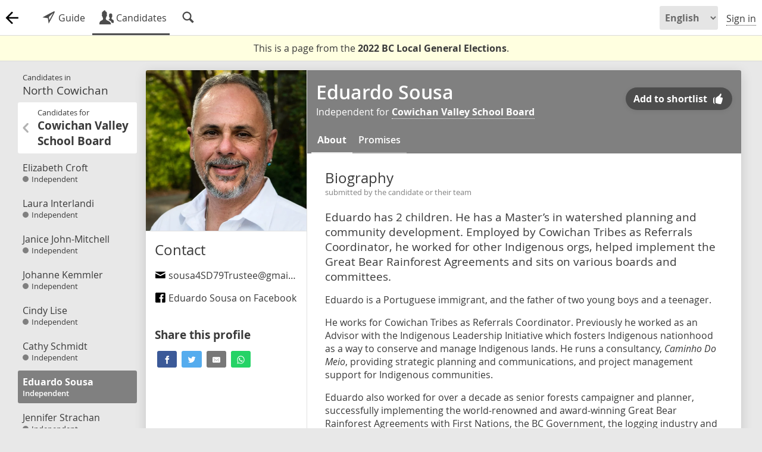

--- FILE ---
content_type: text/html; charset=UTF-8
request_url: https://votemate.org/c/7761?riding=477
body_size: 9820
content:
<!DOCTYPE html>

<html lang="en-CA" dir="ltr">
	
<head>

	<meta charset='UTF-8' />

	
	<link
			rel='canonical'
			href='https://votemate.org/local2022/candidates/7761'
		/>
	<link rel="alternate" hreflang="en-ca" href="https://en.votemate.org/c/7761?riding=477" />
	<link rel="alternate" hreflang="fr-ca" href="https://fr.votemate.org/c/7761?riding=477" />
	<link rel="alternate" hreflang="x-default" href="https://votemate.org/c/7761?riding=477" />

	<title>Eduardo Sousa, independent for North Cowichan | 2022 Local Elections - VoteMate</title>

	
		<!-- TWITTER CARDS -->

		<meta name='twitter:card'
			content="summary" />

		<meta name='twitter:site'
			content="@VoteMateOrg" />

		<meta name='twitter:title'
			content="Eduardo Sousa on VoteMate" />

		<meta name='twitter:description'
			content="Eduardo Sousa is an independent candidate for Cowichan Valley School Board. Eduardo has 2 children. He has a Master&rsquo;s in watershed planning and community development. Employed by Cowichan Tribes as Referrals Coordinator, he worked for other Indigenous orgs, helped implement the Great Bear Rainforest Agreements and sits on various boards and committees." />

		<meta name='twitter:image'
			content="https://votemate.org/usrimg/eaa72d29e11663602837/d57b0c9ef0b10929b25bed2a0bd928eca7a4973f.webp" />


		<!-- OPENGRAPH TAGS -->

		<meta name='og:site_name'
			content="VoteMate" />

		<meta name='og:title'
			content="Eduardo Sousa on VoteMate" />

		<meta name='og:description'
			content="Eduardo Sousa is an independent candidate for Cowichan Valley School Board. Eduardo has 2 children. He has a Master&rsquo;s in watershed planning and community development. Employed by Cowichan Tribes as Referrals Coordinator, he worked for other Indigenous orgs, helped implement the Great Bear Rainforest Agreements and sits on various boards and committees." />

		<meta name='og:image'
			content="https://votemate.org/usrimg/eaa72d29e11663602837/d57b0c9ef0b10929b25bed2a0bd928eca7a4973f.webp" />


		<!-- PAGE DESCRIPTION -->

		<meta name='Description'
			content="Eduardo Sousa is an independent candidate for Cowichan Valley School Board. Eduardo has 2 children. He has a Master&rsquo;s in watershed planning and community development. Employed by Cowichan Tribes as Referrals Coordinator, he worked for other Indigenous orgs, helped implement the Great Bear Rainforest Agreements and sits on various boards and committees." />

		
	<!-- {{ FAVICONS -->

		<link rel="apple-touch-icon" sizes="180x180" href="/apple-touch-icon.png?v=2">
		<link rel="icon" type="image/png" sizes="32x32" href="/favicon-32x32.png?v=2">
		<link rel="icon" type="image/png" sizes="16x16" href="/favicon-16x16.png?v=2">
		<link rel="manifest" href="/site.webmanifest?v=2">
		<link rel="mask-icon" href="/safari-pinned-tab.svg?v=2" color="#000000">
		<link rel="shortcut icon" href="/favicon.ico?v=2">
		<meta name="msapplication-TileColor" content="#ffffff">
		<meta name="theme-color" content="#ffffff">

	<!-- }} FAVICONS -->

	<!-- {{ VOTEMATE-SPECIFIC CSS AND JS -->

		<link rel='stylesheet' href='https://votemate.org/dist/app.32ad599f2c0c9715b8a4.css' type='text/css' />

	<!-- }} VOTEMATE-SPECIFIC CSS AND JS -->

	<meta name="viewport" content="width=device-width, initial-scale=1.0, maximum-scale=1.0, user-scalable=no" />

</head>

<body
	data-l10n-locale='en_CA'
	data-l10n-lang='en'
	data-page='candidates'
	data-site_slug='votemate'
	 data-imports="{&quot;load&quot;:[&quot;pages\/profiles\/candidate\/default&quot;]}">

	
	<div id='site_notices'>
			</div>


	<!-- Sidebar background, used to obscure the background elements when the
		sidebar is open -->
	<div class='sidebarbackground'></div>


	
<!-- {{ LAYOUT -->
<div id='layout' class='layout '>

	
	
<!-- {{ LAYOUT BODY -->

<div id='layout_centre' class="layout_centre
	">


	
<!-- {{ HEADER -->

<header id='header' class='layout_header'>

	<!-- <h1><a href='/?p=home' id='sitelogo' class="logo animlogo 2022 back" title="VoteMate Home"></a></h1> -->

	<h1><a href='/local2022/candidates/?riding=477&amp;race=145' id='sitelogo' class="sitelogo animlogo 2022 back" title="Back"></a></h1>

	
	<div id='headlink_area' class=' back 2022'>
		<nav id='headlinks'>					<a href='/local2022/?riding=477'
						 class='headlink
										'
					title="How to vote in the North Cowichan election"					><img alt='' src='https://votemate.org/img/entypo/direction.svg' /><span class='min450'> Guide</span></a>
									<a href='/local2022/candidates/?riding=477'
						 class='headlink
					 sel					'
					title="Candidates, their profiles, and their policies"					><img alt='' src='https://votemate.org/img/entypo/users.svg' /><span class='min450'> Candidates</span></a>
									<a href='/local2022/search/?riding=477'
						 class='headlink
										'
					title="Search for candidates, municipalities, and parties"					><img alt='' src='https://votemate.org/img/entypo/magnifying-glass.svg' /></a>
				</nav>
		<div id='headlink_sel_line'></div>
	</div>

	<nav id='userops'>

		
			<select class='lang_switcher min600'>
				<option value='en'
					selected					>English</option>
				<option value='fr'
										>Français</option>
			</select>

			<select class='lang_switcher max600'>
				<option value='en'
					selected					>EN</option>
				<option value='fr'
										>FR</option>
			</select>

						<a href='/signin' class='userop'>Sign in</a>
			<!-- <a href='/signup' class='input_button userop min600'
				style='margin-left:13px;'>Join</a> -->
				</nav>

</header>
<div id='headerspacer'></div>

<!-- }} HEADER -->


	<!-- {{ TITLEBAR -->

			<div id='titlebar'></div>
		
	<!-- }} TITLEBAR -->



	<!-- {{ PAGE CONTENT -->

	<main id='pagecontent' style=""
		class="">
	<div id='election_over_notice'>

		<div>
			This is a page from the <b>2022 BC Local General Elections</b>.		</div>

		
	</div>

	
<div class='profile_area'
	data-candidate-id='7761'
	data-candidate-election="6"
	data-candidate-locality=477 	itemscope
	itemtype='https://schema.org/Person'
>

	
<nav class='profile_leftnav'>

	<a href='/local2022/candidates/?riding=477' class='noshow'>
		<header>
			<h2 class='h3'>
				<div style='font-size:10pt;'>
					Candidates in				</div>
				North Cowichan			</h2>
		</header>
	</a>

	
	<div class='nav-folder_area'>
		<div class='nav-folder-body'>				<section class='nav-folder'>
					<header class='nav-folder-header' style="">							<h3 class='h4'>
								<div style="font-size:10pt;">
									Candidates for
								</div>
								<b>Mayor</b>
							</h3>
							</header>
					<div class='nav-folder-body'>
									<a href="/c/7502?riding=477"
				data-candidate=7502				class="
					nav_candidate
					noanimate
					candidate-tag_filterable
				"
							>
				<article>
					<h5 class='h4'>Rob Douglas</h5>
					<span style="
						width: 10px;
						height: 10px;
						border-radius: 100%;
						display: inline-block;
						margin-right: 5px;
						background-color: #808080;
					"></span>Independent				</article>
			</a>
						<a href="/c/7503?riding=477"
				data-candidate=7503				class="
					nav_candidate
					noanimate
					candidate-tag_filterable
				"
							>
				<article>
					<h5 class='h4'>John Koury</h5>
					<span style="
						width: 10px;
						height: 10px;
						border-radius: 100%;
						display: inline-block;
						margin-right: 5px;
						background-color: #808080;
					"></span>Independent				</article>
			</a>
						<a href="/c/7504?riding=477"
				data-candidate=7504				class="
					nav_candidate
					noanimate
					candidate-tag_filterable
				"
							>
				<article>
					<h5 class='h4'>Rosalie Sawrie</h5>
					<span style="
						width: 10px;
						height: 10px;
						border-radius: 100%;
						display: inline-block;
						margin-right: 5px;
						background-color: #808080;
					"></span>Independent				</article>
			</a>
								</div>
				</section>
								<section class='nav-folder'>
					<header class='nav-folder-header' style="">							<h3 class='h4'>
								<div style="font-size:10pt;">
									Candidates for
								</div>
								<b>Council</b>
							</h3>
							</header>
					<div class='nav-folder-body'>
									<a href="/c/7518?riding=477"
				data-candidate=7518				class="
					nav_candidate
					noanimate
					candidate-tag_filterable
				"
							>
				<article>
					<h5 class='h4'>Christopher A Shaw</h5>
					<span style="
						width: 10px;
						height: 10px;
						border-radius: 100%;
						display: inline-block;
						margin-right: 5px;
						background-color: #808080;
					"></span>Independent				</article>
			</a>
						<a href="/c/7506?riding=477"
				data-candidate=7506				class="
					nav_candidate
					noanimate
					candidate-tag_filterable
				"
							>
				<article>
					<h5 class='h4'>Dana Arthurs</h5>
					<span style="
						width: 10px;
						height: 10px;
						border-radius: 100%;
						display: inline-block;
						margin-right: 5px;
						background-color: #808080;
					"></span>Independent				</article>
			</a>
						<a href="/c/7508?riding=477"
				data-candidate=7508				class="
					nav_candidate
					noanimate
					candidate-tag_filterable
				"
							>
				<article>
					<h5 class='h4'>Charles Borg</h5>
					<span style="
						width: 10px;
						height: 10px;
						border-radius: 100%;
						display: inline-block;
						margin-right: 5px;
						background-color: #808080;
					"></span>Independent				</article>
			</a>
						<a href="/c/7509?riding=477"
				data-candidate=7509				class="
					nav_candidate
					noanimate
					candidate-tag_filterable
				"
							>
				<article>
					<h5 class='h4'>Mike Caljouw</h5>
					<span style="
						width: 10px;
						height: 10px;
						border-radius: 100%;
						display: inline-block;
						margin-right: 5px;
						background-color: #808080;
					"></span>Independent				</article>
			</a>
						<a href="/c/7511?riding=477"
				data-candidate=7511				class="
					nav_candidate
					noanimate
					candidate-tag_filterable
				"
							>
				<article>
					<h5 class='h4'>Joseph Enslow</h5>
					<span style="
						width: 10px;
						height: 10px;
						border-radius: 100%;
						display: inline-block;
						margin-right: 5px;
						background-color: #808080;
					"></span>Independent				</article>
			</a>
						<a href="/c/7512?riding=477"
				data-candidate=7512				class="
					nav_candidate
					noanimate
					candidate-tag_filterable
				"
							>
				<article>
					<h5 class='h4'>Bruce Findlay</h5>
					<span style="
						width: 10px;
						height: 10px;
						border-radius: 100%;
						display: inline-block;
						margin-right: 5px;
						background-color: #808080;
					"></span>Independent				</article>
			</a>
						<a href="/c/7513?riding=477"
				data-candidate=7513				class="
					nav_candidate
					noanimate
					candidate-tag_filterable
				"
							>
				<article>
					<h5 class='h4'>Chris Istace</h5>
					<span style="
						width: 10px;
						height: 10px;
						border-radius: 100%;
						display: inline-block;
						margin-right: 5px;
						background-color: #808080;
					"></span>Independent				</article>
			</a>
						<a href="/c/7516?riding=477"
				data-candidate=7516				class="
					nav_candidate
					noanimate
					candidate-tag_filterable
				"
							>
				<article>
					<h5 class='h4'>Adrienne Richards</h5>
					<span style="
						width: 10px;
						height: 10px;
						border-radius: 100%;
						display: inline-block;
						margin-right: 5px;
						background-color: #808080;
					"></span>Independent				</article>
			</a>
						<a href="/c/7519?riding=477"
				data-candidate=7519				class="
					nav_candidate
					noanimate
					candidate-tag_filterable
				"
							>
				<article>
					<h5 class='h4'>Debra Toporowski</h5>
					<span style="
						width: 10px;
						height: 10px;
						border-radius: 100%;
						display: inline-block;
						margin-right: 5px;
						background-color: #808080;
					"></span>Independent				</article>
			</a>
						<a href="/c/7507?riding=477"
				data-candidate=7507				class="
					nav_candidate
					noanimate
					candidate-tag_filterable
				"
							>
				<article>
					<h5 class='h4'>Joyce Behnsen</h5>
					<span style="
						width: 10px;
						height: 10px;
						border-radius: 100%;
						display: inline-block;
						margin-right: 5px;
						background-color: #808080;
					"></span>Independent				</article>
			</a>
						<a href="/c/7510?riding=477"
				data-candidate=7510				class="
					nav_candidate
					noanimate
					candidate-tag_filterable
				"
							>
				<article>
					<h5 class='h4'>Elizabeth Croft</h5>
					<span style="
						width: 10px;
						height: 10px;
						border-radius: 100%;
						display: inline-block;
						margin-right: 5px;
						background-color: #808080;
					"></span>Independent				</article>
			</a>
						<a href="/c/7505?riding=477"
				data-candidate=7505				class="
					nav_candidate
					noanimate
					candidate-tag_filterable
				"
							>
				<article>
					<h5 class='h4'>Christopher Justice</h5>
					<span style="
						width: 10px;
						height: 10px;
						border-radius: 100%;
						display: inline-block;
						margin-right: 5px;
						background-color: #808080;
					"></span>Independent				</article>
			</a>
						<a href="/c/7515?riding=477"
				data-candidate=7515				class="
					nav_candidate
					noanimate
					candidate-tag_filterable
				"
							>
				<article>
					<h5 class='h4'>Kate Marsh</h5>
					<span style="
						width: 10px;
						height: 10px;
						border-radius: 100%;
						display: inline-block;
						margin-right: 5px;
						background-color: #808080;
					"></span>Independent				</article>
			</a>
						<a href="/c/7514?riding=477"
				data-candidate=7514				class="
					nav_candidate
					noanimate
					candidate-tag_filterable
				"
							>
				<article>
					<h5 class='h4'>Tek S Manhas</h5>
					<span style="
						width: 10px;
						height: 10px;
						border-radius: 100%;
						display: inline-block;
						margin-right: 5px;
						background-color: #808080;
					"></span>Independent				</article>
			</a>
						<a href="/c/7517?riding=477"
				data-candidate=7517				class="
					nav_candidate
					noanimate
					candidate-tag_filterable
				"
							>
				<article>
					<h5 class='h4'>Peter W Rusland</h5>
					<span style="
						width: 10px;
						height: 10px;
						border-radius: 100%;
						display: inline-block;
						margin-right: 5px;
						background-color: #808080;
					"></span>Independent				</article>
			</a>
								</div>
				</section>
								<section class='nav-folder'>
					<header class='nav-folder-header' style="">							<h3 class='h4'>
								<div style="font-size:10pt;">
									Candidates for
								</div>
								<b>Cowichan Valley School Board</b>
							</h3>
							</header>
					<div class='nav-folder-body'>
									<a href="/c/7749?riding=477"
				data-candidate=7749				class="
					nav_candidate
					noanimate
					candidate-tag_filterable
				"
							>
				<article>
					<h5 class='h4'>Elizabeth Croft</h5>
					<span style="
						width: 10px;
						height: 10px;
						border-radius: 100%;
						display: inline-block;
						margin-right: 5px;
						background-color: #808080;
					"></span>Independent				</article>
			</a>
						<a href="/c/7754?riding=477"
				data-candidate=7754				class="
					nav_candidate
					noanimate
					candidate-tag_filterable
				"
							>
				<article>
					<h5 class='h4'>Laura Interlandi</h5>
					<span style="
						width: 10px;
						height: 10px;
						border-radius: 100%;
						display: inline-block;
						margin-right: 5px;
						background-color: #808080;
					"></span>Independent				</article>
			</a>
						<a href="/c/7755?riding=477"
				data-candidate=7755				class="
					nav_candidate
					noanimate
					candidate-tag_filterable
				"
							>
				<article>
					<h5 class='h4'>Janice John-Mitchell</h5>
					<span style="
						width: 10px;
						height: 10px;
						border-radius: 100%;
						display: inline-block;
						margin-right: 5px;
						background-color: #808080;
					"></span>Independent				</article>
			</a>
						<a href="/c/7756?riding=477"
				data-candidate=7756				class="
					nav_candidate
					noanimate
					candidate-tag_filterable
				"
							>
				<article>
					<h5 class='h4'>Johanne Kemmler</h5>
					<span style="
						width: 10px;
						height: 10px;
						border-radius: 100%;
						display: inline-block;
						margin-right: 5px;
						background-color: #808080;
					"></span>Independent				</article>
			</a>
						<a href="/c/7757?riding=477"
				data-candidate=7757				class="
					nav_candidate
					noanimate
					candidate-tag_filterable
				"
							>
				<article>
					<h5 class='h4'>Cindy Lise</h5>
					<span style="
						width: 10px;
						height: 10px;
						border-radius: 100%;
						display: inline-block;
						margin-right: 5px;
						background-color: #808080;
					"></span>Independent				</article>
			</a>
						<a href="/c/7759?riding=477"
				data-candidate=7759				class="
					nav_candidate
					noanimate
					candidate-tag_filterable
				"
							>
				<article>
					<h5 class='h4'>Cathy Schmidt</h5>
					<span style="
						width: 10px;
						height: 10px;
						border-radius: 100%;
						display: inline-block;
						margin-right: 5px;
						background-color: #808080;
					"></span>Independent				</article>
			</a>
						<a href="/c/7761?riding=477"
				data-candidate=7761				class="
					nav_candidate
					candidate-tag_filterable
					sel
									"
								style="
					background-color: #808080;
					color: #ffffff;
					/* border-right: 3px solid #808080; */
				">
				<article>
					<h5 class='h4'>Eduardo Sousa</h5>
					Independent				</article>
			</a>
						<a href="/c/7762?riding=477"
				data-candidate=7762				class="
					nav_candidate
					noanimate
					candidate-tag_filterable
				"
							>
				<article>
					<h5 class='h4'>Jennifer Strachan</h5>
					<span style="
						width: 10px;
						height: 10px;
						border-radius: 100%;
						display: inline-block;
						margin-right: 5px;
						background-color: #808080;
					"></span>Independent				</article>
			</a>
						<a href="/c/7763?riding=477"
				data-candidate=7763				class="
					nav_candidate
					noanimate
					candidate-tag_filterable
				"
							>
				<article>
					<h5 class='h4'>Joe Thorne</h5>
					<span style="
						width: 10px;
						height: 10px;
						border-radius: 100%;
						display: inline-block;
						margin-right: 5px;
						background-color: #808080;
					"></span>Independent				</article>
			</a>
						<a href="/c/7747?riding=477"
				data-candidate=7747				class="
					nav_candidate
					noanimate
					candidate-tag_filterable
				"
							>
				<article>
					<h5 class='h4'>Jason Adair</h5>
					<span style="
						width: 10px;
						height: 10px;
						border-radius: 100%;
						display: inline-block;
						margin-right: 5px;
						background-color: #808080;
					"></span>Independent				</article>
			</a>
						<a href="/c/7748?riding=477"
				data-candidate=7748				class="
					nav_candidate
					noanimate
					candidate-tag_filterable
				"
							>
				<article>
					<h5 class='h4'>Shannon Collum</h5>
					<span style="
						width: 10px;
						height: 10px;
						border-radius: 100%;
						display: inline-block;
						margin-right: 5px;
						background-color: #808080;
					"></span>Independent				</article>
			</a>
						<a href="/c/7750?riding=477"
				data-candidate=7750				class="
					nav_candidate
					noanimate
					candidate-tag_filterable
				"
							>
				<article>
					<h5 class='h4'>Patricia Dawn</h5>
					<span style="
						width: 10px;
						height: 10px;
						border-radius: 100%;
						display: inline-block;
						margin-right: 5px;
						background-color: #808080;
					"></span>Independent				</article>
			</a>
						<a href="/c/7751?riding=477"
				data-candidate=7751				class="
					nav_candidate
					noanimate
					candidate-tag_filterable
				"
							>
				<article>
					<h5 class='h4'>Randy Doman</h5>
					<span style="
						width: 10px;
						height: 10px;
						border-radius: 100%;
						display: inline-block;
						margin-right: 5px;
						background-color: #808080;
					"></span>Independent				</article>
			</a>
						<a href="/c/7752?riding=477"
				data-candidate=7752				class="
					nav_candidate
					noanimate
					candidate-tag_filterable
				"
							>
				<article>
					<h5 class='h4'>Jen Elmore</h5>
					<span style="
						width: 10px;
						height: 10px;
						border-radius: 100%;
						display: inline-block;
						margin-right: 5px;
						background-color: #808080;
					"></span>Independent				</article>
			</a>
						<a href="/c/7753?riding=477"
				data-candidate=7753				class="
					nav_candidate
					noanimate
					candidate-tag_filterable
				"
							>
				<article>
					<h5 class='h4'>Patricia Gaudreault</h5>
					<span style="
						width: 10px;
						height: 10px;
						border-radius: 100%;
						display: inline-block;
						margin-right: 5px;
						background-color: #808080;
					"></span>Independent				</article>
			</a>
						<a href="/c/7758?riding=477"
				data-candidate=7758				class="
					nav_candidate
					noanimate
					candidate-tag_filterable
				"
							>
				<article>
					<h5 class='h4'>Marina Sapozhnikov</h5>
					<span style="
						width: 10px;
						height: 10px;
						border-radius: 100%;
						display: inline-block;
						margin-right: 5px;
						background-color: #808080;
					"></span>Independent				</article>
			</a>
						<a href="/c/7760?riding=477"
				data-candidate=7760				class="
					nav_candidate
					noanimate
					candidate-tag_filterable
				"
							>
				<article>
					<h5 class='h4'>Jeremy Smith</h5>
					<span style="
						width: 10px;
						height: 10px;
						border-radius: 100%;
						display: inline-block;
						margin-right: 5px;
						background-color: #808080;
					"></span>Independent				</article>
			</a>
						<a href="/c/7764?riding=477"
				data-candidate=7764				class="
					nav_candidate
					noanimate
					candidate-tag_filterable
				"
							>
				<article>
					<h5 class='h4'>Serena Winterburn</h5>
					<span style="
						width: 10px;
						height: 10px;
						border-radius: 100%;
						display: inline-block;
						margin-right: 5px;
						background-color: #808080;
					"></span>Independent				</article>
			</a>
								</div>
				</section>
				</div>
	</div>

</nav>


	<div class='profile_table_area'>

		<nav class='profile_topnav'>

	
			<a id='profile_topnav-left'
				href='/c/7759/?riding=477'
				class="
					profile_nav_button
					profile_nav_button-left					noanimate
				"
			>
				<img src="/img/entypo/chevron-left.svg" />				<div class='avatar'
					style="
						border-color: #808080;
						background-image: url(https://votemate.org/img/anon.png);
					"
				></div>
				<span>
					<b>Cathy Schmidt</b>
				</span>
							</a>

			
			<a id='profile_topnav-right'
				href='/c/7762/?riding=477'
				class="
					profile_nav_button
					profile_nav_button-right					noanimate
				"
			>
								<div class='avatar'
					style="
						border-color: #808080;
						background-image: url(https://votemate.org/img/anon.png);
					"
				></div>
				<span>
					<b>Jennifer Strachan</b>
				</span>
				<img src="/img/entypo/chevron-right.svg" />			</a>

			
</nav>

		<div class='profile_table'>

			<!-- {{ LEFT PROFILE PANE -->
			<div class='profile_left shadow min800'>
<div class='profile_avatar'
	style="background-image: url(
		https://votemate.org/usrimg/eaa72d29e11663602837/d57b0c9ef0b10929b25bed2a0bd928eca7a4973f.webp	);"
>
		<meta itemprop='image' content='https://votemate.org/usrimg/eaa72d29e11663602837/d57b0c9ef0b10929b25bed2a0bd928eca7a4973f.webp' />
</div>
				<div class='pad15'>
			<div class='profile_contact_area'>				<h2>Contact</h2>

									<p class='profile_contact_item profile_contact_email truncateline'>
						<a href="mailto:sousa4SD79Trustee@gmail.com"
							class='noshow'
						>
							<img src='https://votemate.org/img/entypo/mail.svg'
								alt=''
								class='char_i'
							/>
							<span class='profile_contact_item_content' itemprop='email'>sousa4SD79Trustee@gmail.com</span>
						</a>
					</p>
					
								<p class='profile_contact_item profile_contact_facebook truncateline'>
									<a href="https://facebook.com/VoteEduardoSousa"
										class='noshow'
										target='_blank'
										rel='nofollow'
									>
										<img alt='Facebook:'
											src='https://votemate.org/img/entypo/facebook.svg' class='char_i'
										/>
										Eduardo Sousa on Facebook										<span class="profile_contact_item_content dnone">VoteEduardoSousa</span>
									</a>
								</p>

								
			</div>

								<br/>
                    <h3 style='margin-bottom: 10px;'><b>Share this profile</b></h3>
                    <div class='websharing-zone websharing-dark fwi'
						data-share_url="https://votemate.org/local2022/candidates/7761/?ref=share"
						data-share_title="VoteMate"
						data-share_text="Eduardo Sousa, independent for North Cowichan"
					>
                        <small><!-- Sharingbutton Facebook -->
		<a class="resp-sharing-button__link noshow" href="https://facebook.com/sharer/sharer.php?u=https%3A%2F%2Fvotemate.org%2Flocal2022%2Fcandidates%2F7761%2F%3Fref%3Dshare" target="_blank" rel="nofollow" aria-label="">
		  <div class="resp-sharing-button resp-sharing-button--facebook resp-sharing-button--small"><div aria-hidden="true" class="resp-sharing-button__icon resp-sharing-button__icon--solid">
		    <svg xmlns="http://www.w3.org/2000/svg" viewBox="0 0 24 24"><path d="M18.77 7.46H14.5v-1.9c0-.9.6-1.1 1-1.1h3V.5h-4.33C10.24.5 9.5 3.44 9.5 5.32v2.15h-3v4h3v12h5v-12h3.85l.42-4z"/></svg>
		    </div>
		  </div>
		</a><a class="resp-sharing-button__link noshow" href="https://twitter.com/intent/tweet/?text=Eduardo%20Sousa%2C%20independent%20for%20North%20Cowichan&amp;url=https%3A%2F%2Fvotemate.org%2Flocal2022%2Fcandidates%2F7761%2F%3Fref%3Dshare&amp;related=votemateorg" target="_blank" rel="nofollow" aria-label="">
		  <div class="resp-sharing-button resp-sharing-button--twitter resp-sharing-button--small"><div aria-hidden="true" class="resp-sharing-button__icon resp-sharing-button__icon--solid">
		    <svg xmlns="http://www.w3.org/2000/svg" viewBox="0 0 24 24"><path d="M23.44 4.83c-.8.37-1.5.38-2.22.02.93-.56.98-.96 1.32-2.02-.88.52-1.86.9-2.9 1.1-.82-.88-2-1.43-3.3-1.43-2.5 0-4.55 2.04-4.55 4.54 0 .36.03.7.1 1.04-3.77-.2-7.12-2-9.36-4.75-.4.67-.6 1.45-.6 2.3 0 1.56.8 2.95 2 3.77-.74-.03-1.44-.23-2.05-.57v.06c0 2.2 1.56 4.03 3.64 4.44-.67.2-1.37.2-2.06.08.58 1.8 2.26 3.12 4.25 3.16C5.78 18.1 3.37 18.74 1 18.46c2 1.3 4.4 2.04 6.97 2.04 8.35 0 12.92-6.92 12.92-12.93 0-.2 0-.4-.02-.6.9-.63 1.96-1.22 2.56-2.14z"/></svg>
		    </div>
		  </div>
		</a><a class="resp-sharing-button__link noshow" href="mailto:?subject=Eduardo%20Sousa%2C%20independent%20for%20North%20Cowichan&amp;body=https%3A%2F%2Fvotemate.org%2Flocal2022%2Fcandidates%2F7761%2F%3Fref%3Dshare" target="_self" rel="nofollow" aria-label="">
		  <div class="resp-sharing-button resp-sharing-button--email resp-sharing-button--small"><div aria-hidden="true" class="resp-sharing-button__icon resp-sharing-button__icon--solid">
		    <svg xmlns="http://www.w3.org/2000/svg" viewBox="0 0 24 24"><path d="M22 4H2C.9 4 0 4.9 0 6v12c0 1.1.9 2 2 2h20c1.1 0 2-.9 2-2V6c0-1.1-.9-2-2-2zM7.25 14.43l-3.5 2c-.08.05-.17.07-.25.07-.17 0-.34-.1-.43-.25-.14-.24-.06-.55.18-.68l3.5-2c.24-.14.55-.06.68.18.14.24.06.55-.18.68zm4.75.07c-.1 0-.2-.03-.27-.08l-8.5-5.5c-.23-.15-.3-.46-.15-.7.15-.22.46-.3.7-.14L12 13.4l8.23-5.32c.23-.15.54-.08.7.15.14.23.07.54-.16.7l-8.5 5.5c-.08.04-.17.07-.27.07zm8.93 1.75c-.1.16-.26.25-.43.25-.08 0-.17-.02-.25-.07l-3.5-2c-.24-.13-.32-.44-.18-.68s.44-.32.68-.18l3.5 2c.24.13.32.44.18.68z"/></svg>
		    </div>
		  </div>
		</a><a class="resp-sharing-button__link noshow" href="whatsapp://send?text=Eduardo%20Sousa%2C%20independent%20for%20North%20Cowichan%20-%20https%3A%2F%2Fvotemate.org%2Flocal2022%2Fcandidates%2F7761%2F%3Fref%3Dshare" target="_blank" rel="nofollow" aria-label="">
		  <div class="resp-sharing-button resp-sharing-button--whatsapp resp-sharing-button--small"><div aria-hidden="true" class="resp-sharing-button__icon resp-sharing-button__icon--solid">
		    <svg xmlns="http://www.w3.org/2000/svg" viewBox="0 0 24 24"><path d="M20.1 3.9C17.9 1.7 15 .5 12 .5 5.8.5.7 5.6.7 11.9c0 2 .5 3.9 1.5 5.6L.6 23.4l6-1.6c1.6.9 3.5 1.3 5.4 1.3 6.3 0 11.4-5.1 11.4-11.4-.1-2.8-1.2-5.7-3.3-7.8zM12 21.4c-1.7 0-3.3-.5-4.8-1.3l-.4-.2-3.5 1 1-3.4L4 17c-1-1.5-1.4-3.2-1.4-5.1 0-5.2 4.2-9.4 9.4-9.4 2.5 0 4.9 1 6.7 2.8 1.8 1.8 2.8 4.2 2.8 6.7-.1 5.2-4.3 9.4-9.5 9.4zm5.1-7.1c-.3-.1-1.7-.9-1.9-1-.3-.1-.5-.1-.7.1-.2.3-.8 1-.9 1.1-.2.2-.3.2-.6.1s-1.2-.5-2.3-1.4c-.9-.8-1.4-1.7-1.6-2-.2-.3 0-.5.1-.6s.3-.3.4-.5c.2-.1.3-.3.4-.5.1-.2 0-.4 0-.5C10 9 9.3 7.6 9 7c-.1-.4-.4-.3-.5-.3h-.6s-.4.1-.7.3c-.3.3-1 1-1 2.4s1 2.8 1.1 3c.1.2 2 3.1 4.9 4.3.7.3 1.2.5 1.6.6.7.2 1.3.2 1.8.1.6-.1 1.7-.7 1.9-1.3.2-.7.2-1.2.2-1.3-.1-.3-.3-.4-.6-.5z"/></svg>
		    </div>
		  </div>
		</a></small>
					</div>

					<!-- }} PROFILE SHARING OPTIONS -->

				</div>

			</div>
            <!-- }} LEFT PROFILE PANE -->

			<!-- {{ MIDDLE PROFILE PANE -->

            <div class="profile_middle tabarea">

                <!-- {{ PROFILE HEADER -->

                <header class="
					profile_header
					bginvert"
                    style="
                        background-color: #808080;
                        background-size: auto 50%;
						background-repeat: no-repeat;
                        background-position: right bottom;
                    "
				>
                    <div class='profile_header-title_area'>                            <div class='profile_avatar_area max800'>
<div class='profile_avatar'
	style="background-image: url(
		https://votemate.org/usrimg/eaa72d29e11663602837/d57b0c9ef0b10929b25bed2a0bd928eca7a4973f.webp	);"
>
		<meta itemprop='image' content='https://votemate.org/usrimg/eaa72d29e11663602837/d57b0c9ef0b10929b25bed2a0bd928eca7a4973f.webp' />
</div>
</div>
						<div class='profile_header-title'>

	                        <h1 itemprop='name'>Eduardo Sousa</h1>

							<div class='profile_header-candidate_position' itemprop='jobTitle'>Independent for <b><a href='/local2022/candidates/?riding=477&race=145'>Cowichan Valley School Board</a></b></div>

						</div>

						<div class='profile-button-area'>						</div>

		            </div>

					<nav class='profile_header-tabs'><a class='mdtab sel tabtab' data-tab='about'>About</a><a class='mdtab tabtab' data-tab='policies'>Promises</a><a class='mdtab tabtab max800' data-tab='contact'>Contact</a></nav>

			    </header>

                <!-- }} PROFILE HEADER -->


			    <!-- {{ PROFILE CONTENT -->

                
                
                <!-- {{ PROFILE POLICIES TAB -->
                <section data-tab='policies'
                    class='tabcontent dnone'
                    style='background-color: white;'>
<section class='platform_area platform-profile'></section>


<div class='tac mar15 pad15'><div class='h3'>This candidate hasn't added promises to VoteMate.<div><p>They may still in the future!</p><br/><br/></div>                </section>
                <!-- }} PROFILE POLICIES TAB -->

                <!-- {{ PROFILE ABOUT TAB -->
                <section data-tab='about'
                    class='tabcontent '
                    style='background-color: white;'>

<div style="
	max-width: 700px;
	margin: auto;
">

				<div data-post-type='bio'
				class="
					profile_block
					profile_bio					profile-post
					profile-post-bio					pad5
				"
			>
			
		<div style='padding-top:10px;'>
			<div class='pad10'>
				<h2>Biography</h2>

				<div class='small' style='color: #808080;'>submitted by the candidate or their team</div>

			</div>
		</div>

		
		<div class='profile_block_content'>				<div data-content-lang='en'
					class="
						profile_bio_short_content
						profile_content-en						profile-post_content-short
					"
				>Eduardo has 2 children. He has a Master’s in watershed planning and community development. Employed by Cowichan Tribes as Referrals Coordinator, he worked for other Indigenous orgs, helped implement the Great Bear Rainforest Agreements and sits on various boards and committees.</div>
							<div data-content-lang='en'
				class="
					profile_bio_long_content
					profile_content-en					profile-post_content-long
				"
			><p>Eduardo is a Portuguese immigrant, and the father of two young boys and a teenager.</p>
<p>He works for Cowichan Tribes as Referrals Coordinator. Previously he worked as an Advisor with the Indigenous Leadership Initiative which fosters Indigenous nationhood as a way to conserve and manage Indigenous lands. He runs a consultancy, <em>Caminho Do Meio</em>, providing strategic planning and communications, and project management support for Indigenous communities.</p>
<p>Eduardo also worked for over a decade as senior forests campaigner and planner, successfully implementing the world-renowned and award-winning Great Bear Rainforest Agreements with First Nations, the BC Government, the logging industry and other environmental organizations.</p>
<p>Prior to arriving on the west coast, Eduardo worked many years as Ontario-Quebec Organizer for the Council of Canadians on public policy issues related to healthcare, water, trade and Canada-US relations.</p>
<p>Eduardo was also an environmental/parks planner and special projects coordinator for the City of Toronto Parks Department, working with communities on environmental stewardship and community gardens.</p>
<p>He sits on Duncan City Council's Advisory Design Panel Committee and Official Community Plan Committee, and is a Board Member for Cowichan Green Community.</p>
<p>He has a Master’s in Environmental Studies from Toronto's York University, with a focus on watershed planning and community mobilization and development, and an Honours BA in Social-Cultural Anthropology / Environmental Studies, from Victoria University/University of Toronto.</p>
<p>Eduardo has various articles published in books and magazines and online, regarding watershed stewardship and planning, water issues and environmental history.</p></div>
					</div>

		</div>			<div data-post-type='whyme'
				class="
					profile_block
					profile_whyme					profile-post
					profile-post-whyme					pad5
				"
			>
			
		<div style='padding-top:10px;'>
			<div class='pad10'>
				<h2>Reason for running</h2>

				<div class='small' style='color: #808080;'>submitted by the candidate or their team</div>

			</div>
		</div>

		
		<div class='profile_block_content'>				<div data-content-lang='en'
					class="
						profile_whyme_short_content
						profile_content-en						profile-post_content-short
					"
				>I’m running for School Trustee to serve my community, with prioritizing a need to: Care for All (inclusion, safety, reconciliation); Climate Readiness (preparing our children for the crisis upon us); and budgetary diligence ensuring funds are properly directed</div>
							<div data-content-lang='en'
				class="
					profile_whyme_long_content
					profile_content-en					profile-post_content-long
				"
			><p>Care for All</p>
<p>As Trustee, I want to help foster a learning environment where students and their &quot;teams&quot; – teachers, parents and mentors – are empowered to be their best. This means prioritizing inclusion, safety, poverty reduction, healthy relationships and reconciliation with Quw’utsun people, lands and waters.</p>
<p>As well, addressing the unspoken effects of the pandemic must be a key focus for our School Board. It is not business as usual.     </p>
<p>Climate Readiness</p>
<p>We need to prepare our children for the climate crisis upon us – through K-12 dialogue and by instilling a sense of hope: there are solutions, and they have the power to create their own. </p>
<p>I also want to review/update policies to ensure facilities and operations are climate ready. The current Board Strategic Plan, while very good, falters in this area.</p>
<p>Diligence</p>
<p>As Trustees, we must apply budgetary due diligence with integrity, compassion and a curious mind. We must consider how we obtain and/or re-allocate funds: to address mental health issues in students and teachers; and to nurture in all schools across the district meaningful reconciliation programs that go beyond Land Acknowledgements. </p>
<p>And we must commit to holding ourselves accountable to the investments and decisions we make as a Board to ensure great outcomes for our learning communities.</p></div>
					</div>

		</div>	<div class='pad15 max800'>
		<br/>
		<h3 style='margin-bottom: 10px;'><b>Share this profile</b></h3>
		<div class='websharing-zone websharing-dark fwi'
			data-share_url="https://votemate.org/local2022/candidates/7761/?ref=share"
			data-share_title="VoteMate"
			data-share_text="Eduardo Sousa, independent for North Cowichan"
		>
			<small><!-- Sharingbutton Facebook -->
		<a class="resp-sharing-button__link noshow" href="https://facebook.com/sharer/sharer.php?u=https%3A%2F%2Fvotemate.org%2Flocal2022%2Fcandidates%2F7761%2F%3Fref%3Dshare" target="_blank" rel="nofollow" aria-label="">
		  <div class="resp-sharing-button resp-sharing-button--facebook resp-sharing-button--small"><div aria-hidden="true" class="resp-sharing-button__icon resp-sharing-button__icon--solid">
		    <svg xmlns="http://www.w3.org/2000/svg" viewBox="0 0 24 24"><path d="M18.77 7.46H14.5v-1.9c0-.9.6-1.1 1-1.1h3V.5h-4.33C10.24.5 9.5 3.44 9.5 5.32v2.15h-3v4h3v12h5v-12h3.85l.42-4z"/></svg>
		    </div>
		  </div>
		</a><a class="resp-sharing-button__link noshow" href="https://twitter.com/intent/tweet/?text=Eduardo%20Sousa%2C%20independent%20for%20North%20Cowichan&amp;url=https%3A%2F%2Fvotemate.org%2Flocal2022%2Fcandidates%2F7761%2F%3Fref%3Dshare&amp;related=votemateorg" target="_blank" rel="nofollow" aria-label="">
		  <div class="resp-sharing-button resp-sharing-button--twitter resp-sharing-button--small"><div aria-hidden="true" class="resp-sharing-button__icon resp-sharing-button__icon--solid">
		    <svg xmlns="http://www.w3.org/2000/svg" viewBox="0 0 24 24"><path d="M23.44 4.83c-.8.37-1.5.38-2.22.02.93-.56.98-.96 1.32-2.02-.88.52-1.86.9-2.9 1.1-.82-.88-2-1.43-3.3-1.43-2.5 0-4.55 2.04-4.55 4.54 0 .36.03.7.1 1.04-3.77-.2-7.12-2-9.36-4.75-.4.67-.6 1.45-.6 2.3 0 1.56.8 2.95 2 3.77-.74-.03-1.44-.23-2.05-.57v.06c0 2.2 1.56 4.03 3.64 4.44-.67.2-1.37.2-2.06.08.58 1.8 2.26 3.12 4.25 3.16C5.78 18.1 3.37 18.74 1 18.46c2 1.3 4.4 2.04 6.97 2.04 8.35 0 12.92-6.92 12.92-12.93 0-.2 0-.4-.02-.6.9-.63 1.96-1.22 2.56-2.14z"/></svg>
		    </div>
		  </div>
		</a><a class="resp-sharing-button__link noshow" href="mailto:?subject=Eduardo%20Sousa%2C%20independent%20for%20North%20Cowichan&amp;body=https%3A%2F%2Fvotemate.org%2Flocal2022%2Fcandidates%2F7761%2F%3Fref%3Dshare" target="_self" rel="nofollow" aria-label="">
		  <div class="resp-sharing-button resp-sharing-button--email resp-sharing-button--small"><div aria-hidden="true" class="resp-sharing-button__icon resp-sharing-button__icon--solid">
		    <svg xmlns="http://www.w3.org/2000/svg" viewBox="0 0 24 24"><path d="M22 4H2C.9 4 0 4.9 0 6v12c0 1.1.9 2 2 2h20c1.1 0 2-.9 2-2V6c0-1.1-.9-2-2-2zM7.25 14.43l-3.5 2c-.08.05-.17.07-.25.07-.17 0-.34-.1-.43-.25-.14-.24-.06-.55.18-.68l3.5-2c.24-.14.55-.06.68.18.14.24.06.55-.18.68zm4.75.07c-.1 0-.2-.03-.27-.08l-8.5-5.5c-.23-.15-.3-.46-.15-.7.15-.22.46-.3.7-.14L12 13.4l8.23-5.32c.23-.15.54-.08.7.15.14.23.07.54-.16.7l-8.5 5.5c-.08.04-.17.07-.27.07zm8.93 1.75c-.1.16-.26.25-.43.25-.08 0-.17-.02-.25-.07l-3.5-2c-.24-.13-.32-.44-.18-.68s.44-.32.68-.18l3.5 2c.24.13.32.44.18.68z"/></svg>
		    </div>
		  </div>
		</a><a class="resp-sharing-button__link noshow" href="whatsapp://send?text=Eduardo%20Sousa%2C%20independent%20for%20North%20Cowichan%20-%20https%3A%2F%2Fvotemate.org%2Flocal2022%2Fcandidates%2F7761%2F%3Fref%3Dshare" target="_blank" rel="nofollow" aria-label="">
		  <div class="resp-sharing-button resp-sharing-button--whatsapp resp-sharing-button--small"><div aria-hidden="true" class="resp-sharing-button__icon resp-sharing-button__icon--solid">
		    <svg xmlns="http://www.w3.org/2000/svg" viewBox="0 0 24 24"><path d="M20.1 3.9C17.9 1.7 15 .5 12 .5 5.8.5.7 5.6.7 11.9c0 2 .5 3.9 1.5 5.6L.6 23.4l6-1.6c1.6.9 3.5 1.3 5.4 1.3 6.3 0 11.4-5.1 11.4-11.4-.1-2.8-1.2-5.7-3.3-7.8zM12 21.4c-1.7 0-3.3-.5-4.8-1.3l-.4-.2-3.5 1 1-3.4L4 17c-1-1.5-1.4-3.2-1.4-5.1 0-5.2 4.2-9.4 9.4-9.4 2.5 0 4.9 1 6.7 2.8 1.8 1.8 2.8 4.2 2.8 6.7-.1 5.2-4.3 9.4-9.5 9.4zm5.1-7.1c-.3-.1-1.7-.9-1.9-1-.3-.1-.5-.1-.7.1-.2.3-.8 1-.9 1.1-.2.2-.3.2-.6.1s-1.2-.5-2.3-1.4c-.9-.8-1.4-1.7-1.6-2-.2-.3 0-.5.1-.6s.3-.3.4-.5c.2-.1.3-.3.4-.5.1-.2 0-.4 0-.5C10 9 9.3 7.6 9 7c-.1-.4-.4-.3-.5-.3h-.6s-.4.1-.7.3c-.3.3-1 1-1 2.4s1 2.8 1.1 3c.1.2 2 3.1 4.9 4.3.7.3 1.2.5 1.6.6.7.2 1.3.2 1.8.1.6-.1 1.7-.7 1.9-1.3.2-.7.2-1.2.2-1.3-.1-.3-.3-.4-.6-.5z"/></svg>
		    </div>
		  </div>
		</a></small>
		</div>
	</div>

	
</div>
                </section>
                <!-- }} PROFILE ABOUT TAB -->

			    <!-- {{ PROFILE CONTACT TAB -->
			    <section data-tab='contact' class='tabcontent max800 block dnone'>
                    
			<div class='profile_contact_area'>				<h2>Contact</h2>

									<p class='profile_contact_item profile_contact_email truncateline'>
						<a href="mailto:sousa4SD79Trustee@gmail.com"
							class='noshow'
						>
							<img src='https://votemate.org/img/entypo/mail.svg'
								alt=''
								class='char_i'
							/>
							<span class='profile_contact_item_content' itemprop='email'>sousa4SD79Trustee@gmail.com</span>
						</a>
					</p>
					
								<p class='profile_contact_item profile_contact_facebook truncateline'>
									<a href="https://facebook.com/VoteEduardoSousa"
										class='noshow'
										target='_blank'
										rel='nofollow'
									>
										<img alt='Facebook:'
											src='https://votemate.org/img/entypo/facebook.svg' class='char_i'
										/>
										Eduardo Sousa on Facebook										<span class="profile_contact_item_content dnone">VoteEduardoSousa</span>
									</a>
								</p>

								
			</div>

			                </section>
			    <!-- }} PROFILE CONTACT TAB -->

			    <br/><br/>

			    <!-- }} PROFILE CONTENT -->

			</div>

            <!-- }} MIDDLE PROFILE PANE -->

		</div>

		<nav class='profile_topnav'>

	
			<a id='profile_topnav-left'
				href='/c/7759/?riding=477'
				class="
					profile_nav_button
					profile_nav_button-left					noanimate
				"
			>
				<img src="/img/entypo/chevron-left.svg" />				<div class='avatar'
					style="
						border-color: #808080;
						background-image: url(https://votemate.org/img/anon.png);
					"
				></div>
				<span>
					<b>Cathy Schmidt</b>
				</span>
							</a>

			
			<a id='profile_topnav-right'
				href='/c/7762/?riding=477'
				class="
					profile_nav_button
					profile_nav_button-right					noanimate
				"
			>
								<div class='avatar'
					style="
						border-color: #808080;
						background-image: url(https://votemate.org/img/anon.png);
					"
				></div>
				<span>
					<b>Jennifer Strachan</b>
				</span>
				<img src="/img/entypo/chevron-right.svg" />			</a>

			
</nav>

	</div>

	<!-- }} PROFILE TABLE -->

</div>
</main>

	<!-- }} PAGE CONTENT -->



	<!-- {{ FOOTER -->

	
<footer id='footer' class='layout_bottom'>

	<section id='footer-section-about'>
		<h2>About VoteMate</h2>
		VoteMate is a non-partisan website helping people learn about their vote in Canadian elections.		<a href='/about'>Learn more.</a>
		<div id='footer_statement-area'></div>
		<div id='footer-section-about-links'>
			<a href='/privacy'>Privacy</a> &middot;
			<a href='/terms'>Terms</a> &middot;
			<a href='https://fr.votemate.org' hreflang='fr_CA'
			>VoteMate en français</a>
		</div>
	</section>

	<section id='footer-section-support'>
		<h2>Liking VoteMate? <span style="background-color:yellow;">Support its creator</span>!</h2>
		<div>My name is <b>Laef Kucheran</b>, and I put in <b>full-time hours</b> every election to make voting info accessible, ad-free.</div>

		<a href='https://buymeacoffee.com/laef' target='_blank'
			class='noshow button_with_icon'
			style='background-color: #bd5fff;'
		>
			<img src='/img/buymeacoffee-logo.svg' />
			<span>Buy me a coffee</span>
		</a>

		<a href="https://www.patreon.com/laef" target="_blank"
			class='noshow button_with_icon'
			style='background-color:#ff424d;'
		>
			<svg height=20 width=21 version="1.1" viewBox="0 0 569 546" xmlns="http://www.w3.org/2000/svg" style='-webkit-filter:invert(100%);filter:invert(100%);'><title>Patreon logo</title><g><circle cx="362.589996" cy="204.589996" data-fill="1" r="204.589996"></circle><rect data-fill="1" height="545.799988" width="100" x="0" y="0"></rect></g></svg>
			<span>Support me on Patreon</span>
		</a>

	</section>

	<section id='footer-section-votemate_for'>
		<h2>VoteMate for...</h2>
		VoteMate provides free tools for election participants and institutions to help get out the vote:		<ul>
			<li><a href='/forcandidates'>Election candidates</a></li>
			<li><a href='/forparties'>Political parties</a></li>
			<li><a href='/for-ngos'>NGOs, student unions, and community groups</a></li>
			<li><a href='/organizers'>News media</a></li>
		</ul>
	</section>

	<section id='footer-section-contact'>
		<h2>Connect with VoteMate</h2>
		<ul>
			<li>
				<a href='mailto:hello@votemate.org' class='noshow'>
					<img src='/img/entypo/email.svg' class='char_i' />
					Email <b class="a">hello@votemate.org</b>				</a>
			</li>
			<li>
				<a href='https://linkedin.com/company/votemateorg' target='_blank'
					class='noshow'
				>
					<img src='/img/entypo/linkedin-with-circle.svg' class='char_i' />
					<span class='a'>VoteMate on LinkedIn</span>
				</a>
			</li>
			<li>
				<a href='https://bsky.app/profile/votemate.org' target='_blank'
					class='noshow'
				>
					<img src='/img/social/bluesky.svg' class='char_i' />
					<span class='a'>VoteMate on Bluesky</span>
				</a>
			</li>
			<li>
				<a href='https://instagram.com/votemateorg/' target='_blank'
					class='noshow'
				>
					<img src='/img/social/instagram.svg' class='char_i' />
					<span class='a'>VoteMate on Instagram</span>
				</a>
			</li>
		</ul>
	</section>

	
</footer>

	<!-- }} FOOTER -->

</div>

<!-- }} LAYOUT BODY -->

</div>




	<!-- {{ EMAIL CHECKS AND SUCH -->

	
	<!-- }} EMAIL CHECKS AND SUCH -->

</body>

<!-- {{ VOTEMATE-SPECIFIC JS -->

	<script src='https://votemate.org/dist/runtime.16546dc5e41c3145f1a6.js'></script>
	<script src='https://votemate.org/dist/app.72d620ad31d8cd9ac759.js'></script>

<!-- }} VOTEMATE-SPECIFIC JS -->
</html>


--- FILE ---
content_type: application/javascript
request_url: https://votemate.org/dist/914.84baf2c3385c79b48be9.js
body_size: 10071
content:
/*! For license information please see 914.84baf2c3385c79b48be9.js.LICENSE.txt */
(self.webpackChunk=self.webpackChunk||[]).push([[914],{7914:(e,n,t)=>{e.exports=function e(n,t,r){function o(a,u){if(!t[a]){if(!n[a]){if(i)return i(a,!0);var c=new Error("Cannot find module '"+a+"'");throw c.code="MODULE_NOT_FOUND",c}var f=t[a]={exports:{}};n[a][0].call(f.exports,(function(e){return o(n[a][1][e]||e)}),f,f.exports,e,n,t,r)}return t[a].exports}for(var i=void 0,a=0;a<r.length;a++)o(r[a]);return o}({1:[function(e,n,r){(function(e){"use strict";var t,r,o=e.MutationObserver||e.WebKitMutationObserver;if(o){var i=0,a=new o(s),u=e.document.createTextNode("");a.observe(u,{characterData:!0}),t=function(){u.data=i=++i%2}}else if(e.setImmediate||void 0===e.MessageChannel)t="document"in e&&"onreadystatechange"in e.document.createElement("script")?function(){var n=e.document.createElement("script");n.onreadystatechange=function(){s(),n.onreadystatechange=null,n.parentNode.removeChild(n),n=null},e.document.documentElement.appendChild(n)}:function(){setTimeout(s,0)};else{var c=new e.MessageChannel;c.port1.onmessage=s,t=function(){c.port2.postMessage(0)}}var f=[];function s(){var e,n;r=!0;for(var t=f.length;t;){for(n=f,f=[],e=-1;++e<t;)n[e]();t=f.length}r=!1}n.exports=function(e){1!==f.push(e)||r||t()}}).call(this,void 0!==t.g?t.g:"undefined"!=typeof self?self:"undefined"!=typeof window?window:{})},{}],2:[function(e,n,t){"use strict";var r=e(1);function o(){}var i={},a=["REJECTED"],u=["FULFILLED"],c=["PENDING"];function f(e){if("function"!=typeof e)throw new TypeError("resolver must be a function");this.state=c,this.queue=[],this.outcome=void 0,e!==o&&v(this,e)}function s(e,n,t){this.promise=e,"function"==typeof n&&(this.onFulfilled=n,this.callFulfilled=this.otherCallFulfilled),"function"==typeof t&&(this.onRejected=t,this.callRejected=this.otherCallRejected)}function l(e,n,t){r((function(){var r;try{r=n(t)}catch(n){return i.reject(e,n)}r===e?i.reject(e,new TypeError("Cannot resolve promise with itself")):i.resolve(e,r)}))}function d(e){var n=e&&e.then;if(e&&("object"==typeof e||"function"==typeof e)&&"function"==typeof n)return function(){n.apply(e,arguments)}}function v(e,n){var t=!1;function r(n){t||(t=!0,i.reject(e,n))}function o(n){t||(t=!0,i.resolve(e,n))}var a=h((function(){n(o,r)}));"error"===a.status&&r(a.value)}function h(e,n){var t={};try{t.value=e(n),t.status="success"}catch(e){t.status="error",t.value=e}return t}n.exports=f,f.prototype.catch=function(e){return this.then(null,e)},f.prototype.then=function(e,n){if("function"!=typeof e&&this.state===u||"function"!=typeof n&&this.state===a)return this;var t=new this.constructor(o);return this.state!==c?l(t,this.state===u?e:n,this.outcome):this.queue.push(new s(t,e,n)),t},s.prototype.callFulfilled=function(e){i.resolve(this.promise,e)},s.prototype.otherCallFulfilled=function(e){l(this.promise,this.onFulfilled,e)},s.prototype.callRejected=function(e){i.reject(this.promise,e)},s.prototype.otherCallRejected=function(e){l(this.promise,this.onRejected,e)},i.resolve=function(e,n){var t=h(d,n);if("error"===t.status)return i.reject(e,t.value);var r=t.value;if(r)v(e,r);else{e.state=u,e.outcome=n;for(var o=-1,a=e.queue.length;++o<a;)e.queue[o].callFulfilled(n)}return e},i.reject=function(e,n){e.state=a,e.outcome=n;for(var t=-1,r=e.queue.length;++t<r;)e.queue[t].callRejected(n);return e},f.resolve=function(e){return e instanceof this?e:i.resolve(new this(o),e)},f.reject=function(e){var n=new this(o);return i.reject(n,e)},f.all=function(e){var n=this;if("[object Array]"!==Object.prototype.toString.call(e))return this.reject(new TypeError("must be an array"));var t=e.length,r=!1;if(!t)return this.resolve([]);for(var a=new Array(t),u=0,c=-1,f=new this(o);++c<t;)s(e[c],c);return f;function s(e,o){n.resolve(e).then((function(e){a[o]=e,++u!==t||r||(r=!0,i.resolve(f,a))}),(function(e){r||(r=!0,i.reject(f,e))}))}},f.race=function(e){var n=this;if("[object Array]"!==Object.prototype.toString.call(e))return this.reject(new TypeError("must be an array"));var t,r=e.length,a=!1;if(!r)return this.resolve([]);for(var u=-1,c=new this(o);++u<r;)t=e[u],n.resolve(t).then((function(e){a||(a=!0,i.resolve(c,e))}),(function(e){a||(a=!0,i.reject(c,e))}));return c}},{1:1}],3:[function(e,n,r){(function(n){"use strict";"function"!=typeof n.Promise&&(n.Promise=e(2))}).call(this,void 0!==t.g?t.g:"undefined"!=typeof self?self:"undefined"!=typeof window?window:{})},{2:2}],4:[function(e,n,t){"use strict";var r="function"==typeof Symbol&&"symbol"==typeof Symbol.iterator?function(e){return typeof e}:function(e){return e&&"function"==typeof Symbol&&e.constructor===Symbol&&e!==Symbol.prototype?"symbol":typeof e};var o=function(){try{if("undefined"!=typeof indexedDB)return indexedDB;if("undefined"!=typeof webkitIndexedDB)return webkitIndexedDB;if("undefined"!=typeof mozIndexedDB)return mozIndexedDB;if("undefined"!=typeof OIndexedDB)return OIndexedDB;if("undefined"!=typeof msIndexedDB)return msIndexedDB}catch(e){return}}();function i(e,n){e=e||[],n=n||{};try{return new Blob(e,n)}catch(o){if("TypeError"!==o.name)throw o;for(var t=new("undefined"!=typeof BlobBuilder?BlobBuilder:"undefined"!=typeof MSBlobBuilder?MSBlobBuilder:"undefined"!=typeof MozBlobBuilder?MozBlobBuilder:WebKitBlobBuilder),r=0;r<e.length;r+=1)t.append(e[r]);return t.getBlob(n.type)}}"undefined"==typeof Promise&&e(3);var a=Promise;function u(e,n){n&&e.then((function(e){n(null,e)}),(function(e){n(e)}))}function c(e,n,t){"function"==typeof n&&e.then(n),"function"==typeof t&&e.catch(t)}function f(e){return"string"!=typeof e&&(console.warn(e+" used as a key, but it is not a string."),e=String(e)),e}function s(){if(arguments.length&&"function"==typeof arguments[arguments.length-1])return arguments[arguments.length-1]}var l="local-forage-detect-blob-support",d=void 0,v={},h=Object.prototype.toString,y="readonly",p="readwrite";function b(e){for(var n=e.length,t=new ArrayBuffer(n),r=new Uint8Array(t),o=0;o<n;o++)r[o]=e.charCodeAt(o);return t}function m(e){return"boolean"==typeof d?a.resolve(d):function(e){return new a((function(n){var t=e.transaction(l,p),r=i([""]);t.objectStore(l).put(r,"key"),t.onabort=function(e){e.preventDefault(),e.stopPropagation(),n(!1)},t.oncomplete=function(){var e=navigator.userAgent.match(/Chrome\/(\d+)/),t=navigator.userAgent.match(/Edge\//);n(t||!e||parseInt(e[1],10)>=43)}})).catch((function(){return!1}))}(e).then((function(e){return d=e}))}function g(e){var n=v[e.name],t={};t.promise=new a((function(e,n){t.resolve=e,t.reject=n})),n.deferredOperations.push(t),n.dbReady?n.dbReady=n.dbReady.then((function(){return t.promise})):n.dbReady=t.promise}function _(e){var n=v[e.name].deferredOperations.pop();if(n)return n.resolve(),n.promise}function w(e,n){var t=v[e.name].deferredOperations.pop();if(t)return t.reject(n),t.promise}function I(e,n){return new a((function(t,r){if(v[e.name]=v[e.name]||{forages:[],db:null,dbReady:null,deferredOperations:[]},e.db){if(!n)return t(e.db);g(e),e.db.close()}var i=[e.name];n&&i.push(e.version);var a=o.open.apply(o,i);n&&(a.onupgradeneeded=function(n){var t=a.result;try{t.createObjectStore(e.storeName),n.oldVersion<=1&&t.createObjectStore(l)}catch(t){if("ConstraintError"!==t.name)throw t;console.warn('The database "'+e.name+'" has been upgraded from version '+n.oldVersion+" to version "+n.newVersion+', but the storage "'+e.storeName+'" already exists.')}}),a.onerror=function(e){e.preventDefault(),r(a.error)},a.onsuccess=function(){var n=a.result;n.onversionchange=function(e){e.target.close()},t(n),_(e)}}))}function S(e){return I(e,!1)}function E(e){return I(e,!0)}function N(e,n){if(!e.db)return!0;var t=!e.db.objectStoreNames.contains(e.storeName),r=e.version<e.db.version,o=e.version>e.db.version;if(r&&(e.version!==n&&console.warn('The database "'+e.name+"\" can't be downgraded from version "+e.db.version+" to version "+e.version+"."),e.version=e.db.version),o||t){if(t){var i=e.db.version+1;i>e.version&&(e.version=i)}return!0}return!1}function j(e){return i([b(atob(e.data))],{type:e.type})}function R(e){return e&&e.__local_forage_encoded_blob}function A(e){var n=this,t=n._initReady().then((function(){var e=v[n._dbInfo.name];if(e&&e.dbReady)return e.dbReady}));return c(t,e,e),t}function O(e,n,t,r){void 0===r&&(r=1);try{var o=e.db.transaction(e.storeName,n);t(null,o)}catch(o){if(r>0&&(!e.db||"InvalidStateError"===o.name||"NotFoundError"===o.name))return a.resolve().then((function(){if(!e.db||"NotFoundError"===o.name&&!e.db.objectStoreNames.contains(e.storeName)&&e.version<=e.db.version)return e.db&&(e.version=e.db.version+1),E(e)})).then((function(){return function(e){g(e);for(var n=v[e.name],t=n.forages,r=0;r<t.length;r++){var o=t[r];o._dbInfo.db&&(o._dbInfo.db.close(),o._dbInfo.db=null)}return e.db=null,S(e).then((function(n){return e.db=n,N(e)?E(e):n})).then((function(r){e.db=n.db=r;for(var o=0;o<t.length;o++)t[o]._dbInfo.db=r})).catch((function(n){throw w(e,n),n}))}(e).then((function(){O(e,n,t,r-1)}))})).catch(t);t(o)}}var D={_driver:"asyncStorage",_initStorage:function(e){var n=this,t={db:null};if(e)for(var r in e)t[r]=e[r];var o=v[t.name];o||(o={forages:[],db:null,dbReady:null,deferredOperations:[]},v[t.name]=o),o.forages.push(n),n._initReady||(n._initReady=n.ready,n.ready=A);var i=[];function u(){return a.resolve()}for(var c=0;c<o.forages.length;c++){var f=o.forages[c];f!==n&&i.push(f._initReady().catch(u))}var s=o.forages.slice(0);return a.all(i).then((function(){return t.db=o.db,S(t)})).then((function(e){return t.db=e,N(t,n._defaultConfig.version)?E(t):e})).then((function(e){t.db=o.db=e,n._dbInfo=t;for(var r=0;r<s.length;r++){var i=s[r];i!==n&&(i._dbInfo.db=t.db,i._dbInfo.version=t.version)}}))},_support:function(){try{if(!o||!o.open)return!1;var e="undefined"!=typeof openDatabase&&/(Safari|iPhone|iPad|iPod)/.test(navigator.userAgent)&&!/Chrome/.test(navigator.userAgent)&&!/BlackBerry/.test(navigator.platform),n="function"==typeof fetch&&-1!==fetch.toString().indexOf("[native code");return(!e||n)&&"undefined"!=typeof indexedDB&&"undefined"!=typeof IDBKeyRange}catch(e){return!1}}(),iterate:function(e,n){var t=this,r=new a((function(n,r){t.ready().then((function(){O(t._dbInfo,y,(function(o,i){if(o)return r(o);try{var a=i.objectStore(t._dbInfo.storeName).openCursor(),u=1;a.onsuccess=function(){var t=a.result;if(t){var r=t.value;R(r)&&(r=j(r));var o=e(r,t.key,u++);void 0!==o?n(o):t.continue()}else n()},a.onerror=function(){r(a.error)}}catch(e){r(e)}}))})).catch(r)}));return u(r,n),r},getItem:function(e,n){var t=this;e=f(e);var r=new a((function(n,r){t.ready().then((function(){O(t._dbInfo,y,(function(o,i){if(o)return r(o);try{var a=i.objectStore(t._dbInfo.storeName).get(e);a.onsuccess=function(){var e=a.result;void 0===e&&(e=null),R(e)&&(e=j(e)),n(e)},a.onerror=function(){r(a.error)}}catch(e){r(e)}}))})).catch(r)}));return u(r,n),r},setItem:function(e,n,t){var r=this;e=f(e);var o=new a((function(t,o){var i;r.ready().then((function(){return i=r._dbInfo,"[object Blob]"===h.call(n)?m(i.db).then((function(e){return e?n:(t=n,new a((function(e,n){var r=new FileReader;r.onerror=n,r.onloadend=function(n){var r=btoa(n.target.result||"");e({__local_forage_encoded_blob:!0,data:r,type:t.type})},r.readAsBinaryString(t)})));var t})):n})).then((function(n){O(r._dbInfo,p,(function(i,a){if(i)return o(i);try{var u=a.objectStore(r._dbInfo.storeName);null===n&&(n=void 0);var c=u.put(n,e);a.oncomplete=function(){void 0===n&&(n=null),t(n)},a.onabort=a.onerror=function(){var e=c.error?c.error:c.transaction.error;o(e)}}catch(e){o(e)}}))})).catch(o)}));return u(o,t),o},removeItem:function(e,n){var t=this;e=f(e);var r=new a((function(n,r){t.ready().then((function(){O(t._dbInfo,p,(function(o,i){if(o)return r(o);try{var a=i.objectStore(t._dbInfo.storeName).delete(e);i.oncomplete=function(){n()},i.onerror=function(){r(a.error)},i.onabort=function(){var e=a.error?a.error:a.transaction.error;r(e)}}catch(e){r(e)}}))})).catch(r)}));return u(r,n),r},clear:function(e){var n=this,t=new a((function(e,t){n.ready().then((function(){O(n._dbInfo,p,(function(r,o){if(r)return t(r);try{var i=o.objectStore(n._dbInfo.storeName).clear();o.oncomplete=function(){e()},o.onabort=o.onerror=function(){var e=i.error?i.error:i.transaction.error;t(e)}}catch(e){t(e)}}))})).catch(t)}));return u(t,e),t},length:function(e){var n=this,t=new a((function(e,t){n.ready().then((function(){O(n._dbInfo,y,(function(r,o){if(r)return t(r);try{var i=o.objectStore(n._dbInfo.storeName).count();i.onsuccess=function(){e(i.result)},i.onerror=function(){t(i.error)}}catch(e){t(e)}}))})).catch(t)}));return u(t,e),t},key:function(e,n){var t=this,r=new a((function(n,r){e<0?n(null):t.ready().then((function(){O(t._dbInfo,y,(function(o,i){if(o)return r(o);try{var a=i.objectStore(t._dbInfo.storeName),u=!1,c=a.openKeyCursor();c.onsuccess=function(){var t=c.result;t?0===e||u?n(t.key):(u=!0,t.advance(e)):n(null)},c.onerror=function(){r(c.error)}}catch(e){r(e)}}))})).catch(r)}));return u(r,n),r},keys:function(e){var n=this,t=new a((function(e,t){n.ready().then((function(){O(n._dbInfo,y,(function(r,o){if(r)return t(r);try{var i=o.objectStore(n._dbInfo.storeName).openKeyCursor(),a=[];i.onsuccess=function(){var n=i.result;n?(a.push(n.key),n.continue()):e(a)},i.onerror=function(){t(i.error)}}catch(e){t(e)}}))})).catch(t)}));return u(t,e),t},dropInstance:function(e,n){n=s.apply(this,arguments);var t,r=this.config();if((e="function"!=typeof e&&e||{}).name||(e.name=e.name||r.name,e.storeName=e.storeName||r.storeName),e.name){var i=e.name===r.name&&this._dbInfo.db?a.resolve(this._dbInfo.db):S(e).then((function(n){var t=v[e.name],r=t.forages;t.db=n;for(var o=0;o<r.length;o++)r[o]._dbInfo.db=n;return n}));t=e.storeName?i.then((function(n){if(n.objectStoreNames.contains(e.storeName)){var t=n.version+1;g(e);var r=v[e.name],i=r.forages;n.close();for(var u=0;u<i.length;u++){var c=i[u];c._dbInfo.db=null,c._dbInfo.version=t}var f=new a((function(n,r){var i=o.open(e.name,t);i.onerror=function(e){i.result.close(),r(e)},i.onupgradeneeded=function(){i.result.deleteObjectStore(e.storeName)},i.onsuccess=function(){var e=i.result;e.close(),n(e)}}));return f.then((function(e){r.db=e;for(var n=0;n<i.length;n++){var t=i[n];t._dbInfo.db=e,_(t._dbInfo)}})).catch((function(n){throw(w(e,n)||a.resolve()).catch((function(){})),n}))}})):i.then((function(n){g(e);var t=v[e.name],r=t.forages;n.close();for(var i=0;i<r.length;i++)r[i]._dbInfo.db=null;var u=new a((function(n,t){var r=o.deleteDatabase(e.name);r.onerror=function(){var e=r.result;e&&e.close(),t(r.error)},r.onblocked=function(){console.warn('dropInstance blocked for database "'+e.name+'" until all open connections are closed')},r.onsuccess=function(){var e=r.result;e&&e.close(),n(e)}}));return u.then((function(e){t.db=e;for(var n=0;n<r.length;n++)_(r[n]._dbInfo)})).catch((function(n){throw(w(e,n)||a.resolve()).catch((function(){})),n}))}))}else t=a.reject("Invalid arguments");return u(t,n),t}};var k="ABCDEFGHIJKLMNOPQRSTUVWXYZabcdefghijklmnopqrstuvwxyz0123456789+/",x=/^~~local_forage_type~([^~]+)~/,B="__lfsc__:",C="arbf",T="blob",F="si08",L="ui08",M="uic8",z="si16",P="si32",U="ur16",q="ui32",W="fl32",K="fl64",H=Object.prototype.toString;function Q(e){var n,t,r,o,i,a=.75*e.length,u=e.length,c=0;"="===e[e.length-1]&&(a--,"="===e[e.length-2]&&a--);var f=new ArrayBuffer(a),s=new Uint8Array(f);for(n=0;n<u;n+=4)t=k.indexOf(e[n]),r=k.indexOf(e[n+1]),o=k.indexOf(e[n+2]),i=k.indexOf(e[n+3]),s[c++]=t<<2|r>>4,s[c++]=(15&r)<<4|o>>2,s[c++]=(3&o)<<6|63&i;return f}function X(e){var n,t=new Uint8Array(e),r="";for(n=0;n<t.length;n+=3)r+=k[t[n]>>2],r+=k[(3&t[n])<<4|t[n+1]>>4],r+=k[(15&t[n+1])<<2|t[n+2]>>6],r+=k[63&t[n+2]];return t.length%3==2?r=r.substring(0,r.length-1)+"=":t.length%3==1&&(r=r.substring(0,r.length-2)+"=="),r}var G={serialize:function(e,n){var t="";if(e&&(t=H.call(e)),e&&("[object ArrayBuffer]"===t||e.buffer&&"[object ArrayBuffer]"===H.call(e.buffer))){var r,o=B;e instanceof ArrayBuffer?(r=e,o+=C):(r=e.buffer,"[object Int8Array]"===t?o+=F:"[object Uint8Array]"===t?o+=L:"[object Uint8ClampedArray]"===t?o+=M:"[object Int16Array]"===t?o+=z:"[object Uint16Array]"===t?o+=U:"[object Int32Array]"===t?o+=P:"[object Uint32Array]"===t?o+=q:"[object Float32Array]"===t?o+=W:"[object Float64Array]"===t?o+=K:n(new Error("Failed to get type for BinaryArray"))),n(o+X(r))}else if("[object Blob]"===t){var i=new FileReader;i.onload=function(){var t="~~local_forage_type~"+e.type+"~"+X(this.result);n(B+T+t)},i.readAsArrayBuffer(e)}else try{n(JSON.stringify(e))}catch(t){console.error("Couldn't convert value into a JSON string: ",e),n(null,t)}},deserialize:function(e){if(e.substring(0,9)!==B)return JSON.parse(e);var n,t=e.substring(13),r=e.substring(9,13);if(r===T&&x.test(t)){var o=t.match(x);n=o[1],t=t.substring(o[0].length)}var a=Q(t);switch(r){case C:return a;case T:return i([a],{type:n});case F:return new Int8Array(a);case L:return new Uint8Array(a);case M:return new Uint8ClampedArray(a);case z:return new Int16Array(a);case U:return new Uint16Array(a);case P:return new Int32Array(a);case q:return new Uint32Array(a);case W:return new Float32Array(a);case K:return new Float64Array(a);default:throw new Error("Unkown type: "+r)}},stringToBuffer:Q,bufferToString:X};function J(e,n,t,r){e.executeSql("CREATE TABLE IF NOT EXISTS "+n.storeName+" (id INTEGER PRIMARY KEY, key unique, value)",[],t,r)}function V(e,n,t,r,o,i){e.executeSql(t,r,o,(function(e,a){a.code===a.SYNTAX_ERR?e.executeSql("SELECT name FROM sqlite_master WHERE type='table' AND name = ?",[n.storeName],(function(e,u){u.rows.length?i(e,a):J(e,n,(function(){e.executeSql(t,r,o,i)}),i)}),i):i(e,a)}),i)}function Y(e,n,t,r){var o=this;e=f(e);var i=new a((function(i,a){o.ready().then((function(){void 0===n&&(n=null);var u=n,c=o._dbInfo;c.serializer.serialize(n,(function(n,f){f?a(f):c.db.transaction((function(t){V(t,c,"INSERT OR REPLACE INTO "+c.storeName+" (key, value) VALUES (?, ?)",[e,n],(function(){i(u)}),(function(e,n){a(n)}))}),(function(n){if(n.code===n.QUOTA_ERR){if(r>0)return void i(Y.apply(o,[e,u,t,r-1]));a(n)}}))}))})).catch(a)}));return u(i,t),i}var Z={_driver:"webSQLStorage",_initStorage:function(e){var n=this,t={db:null};if(e)for(var r in e)t[r]="string"!=typeof e[r]?e[r].toString():e[r];var o=new a((function(e,r){try{t.db=openDatabase(t.name,String(t.version),t.description,t.size)}catch(e){return r(e)}t.db.transaction((function(o){J(o,t,(function(){n._dbInfo=t,e()}),(function(e,n){r(n)}))}),r)}));return t.serializer=G,o},_support:"function"==typeof openDatabase,iterate:function(e,n){var t=this,r=new a((function(n,r){t.ready().then((function(){var o=t._dbInfo;o.db.transaction((function(t){V(t,o,"SELECT * FROM "+o.storeName,[],(function(t,r){for(var i=r.rows,a=i.length,u=0;u<a;u++){var c=i.item(u),f=c.value;if(f&&(f=o.serializer.deserialize(f)),void 0!==(f=e(f,c.key,u+1)))return void n(f)}n()}),(function(e,n){r(n)}))}))})).catch(r)}));return u(r,n),r},getItem:function(e,n){var t=this;e=f(e);var r=new a((function(n,r){t.ready().then((function(){var o=t._dbInfo;o.db.transaction((function(t){V(t,o,"SELECT * FROM "+o.storeName+" WHERE key = ? LIMIT 1",[e],(function(e,t){var r=t.rows.length?t.rows.item(0).value:null;r&&(r=o.serializer.deserialize(r)),n(r)}),(function(e,n){r(n)}))}))})).catch(r)}));return u(r,n),r},setItem:function(e,n,t){return Y.apply(this,[e,n,t,1])},removeItem:function(e,n){var t=this;e=f(e);var r=new a((function(n,r){t.ready().then((function(){var o=t._dbInfo;o.db.transaction((function(t){V(t,o,"DELETE FROM "+o.storeName+" WHERE key = ?",[e],(function(){n()}),(function(e,n){r(n)}))}))})).catch(r)}));return u(r,n),r},clear:function(e){var n=this,t=new a((function(e,t){n.ready().then((function(){var r=n._dbInfo;r.db.transaction((function(n){V(n,r,"DELETE FROM "+r.storeName,[],(function(){e()}),(function(e,n){t(n)}))}))})).catch(t)}));return u(t,e),t},length:function(e){var n=this,t=new a((function(e,t){n.ready().then((function(){var r=n._dbInfo;r.db.transaction((function(n){V(n,r,"SELECT COUNT(key) as c FROM "+r.storeName,[],(function(n,t){var r=t.rows.item(0).c;e(r)}),(function(e,n){t(n)}))}))})).catch(t)}));return u(t,e),t},key:function(e,n){var t=this,r=new a((function(n,r){t.ready().then((function(){var o=t._dbInfo;o.db.transaction((function(t){V(t,o,"SELECT key FROM "+o.storeName+" WHERE id = ? LIMIT 1",[e+1],(function(e,t){var r=t.rows.length?t.rows.item(0).key:null;n(r)}),(function(e,n){r(n)}))}))})).catch(r)}));return u(r,n),r},keys:function(e){var n=this,t=new a((function(e,t){n.ready().then((function(){var r=n._dbInfo;r.db.transaction((function(n){V(n,r,"SELECT key FROM "+r.storeName,[],(function(n,t){for(var r=[],o=0;o<t.rows.length;o++)r.push(t.rows.item(o).key);e(r)}),(function(e,n){t(n)}))}))})).catch(t)}));return u(t,e),t},dropInstance:function(e,n){n=s.apply(this,arguments);var t=this.config();(e="function"!=typeof e&&e||{}).name||(e.name=e.name||t.name,e.storeName=e.storeName||t.storeName);var r,o=this;return u(r=e.name?new a((function(n){var r;r=e.name===t.name?o._dbInfo.db:openDatabase(e.name,"","",0),e.storeName?n({db:r,storeNames:[e.storeName]}):n(function(e){return new a((function(n,t){e.transaction((function(r){r.executeSql("SELECT name FROM sqlite_master WHERE type='table' AND name <> '__WebKitDatabaseInfoTable__'",[],(function(t,r){for(var o=[],i=0;i<r.rows.length;i++)o.push(r.rows.item(i).name);n({db:e,storeNames:o})}),(function(e,n){t(n)}))}),(function(e){t(e)}))}))}(r))})).then((function(e){return new a((function(n,t){e.db.transaction((function(r){function o(e){return new a((function(n,t){r.executeSql("DROP TABLE IF EXISTS "+e,[],(function(){n()}),(function(e,n){t(n)}))}))}for(var i=[],u=0,c=e.storeNames.length;u<c;u++)i.push(o(e.storeNames[u]));a.all(i).then((function(){n()})).catch((function(e){t(e)}))}),(function(e){t(e)}))}))})):a.reject("Invalid arguments"),n),r}};function $(e,n){var t=e.name+"/";return e.storeName!==n.storeName&&(t+=e.storeName+"/"),t}function ee(){return!function(){var e="_localforage_support_test";try{return localStorage.setItem(e,!0),localStorage.removeItem(e),!1}catch(e){return!0}}()||localStorage.length>0}var ne={_driver:"localStorageWrapper",_initStorage:function(e){var n={};if(e)for(var t in e)n[t]=e[t];return n.keyPrefix=$(e,this._defaultConfig),ee()?(this._dbInfo=n,n.serializer=G,a.resolve()):a.reject()},_support:function(){try{return"undefined"!=typeof localStorage&&"setItem"in localStorage&&!!localStorage.setItem}catch(e){return!1}}(),iterate:function(e,n){var t=this,r=t.ready().then((function(){for(var n=t._dbInfo,r=n.keyPrefix,o=r.length,i=localStorage.length,a=1,u=0;u<i;u++){var c=localStorage.key(u);if(0===c.indexOf(r)){var f=localStorage.getItem(c);if(f&&(f=n.serializer.deserialize(f)),void 0!==(f=e(f,c.substring(o),a++)))return f}}}));return u(r,n),r},getItem:function(e,n){var t=this;e=f(e);var r=t.ready().then((function(){var n=t._dbInfo,r=localStorage.getItem(n.keyPrefix+e);return r&&(r=n.serializer.deserialize(r)),r}));return u(r,n),r},setItem:function(e,n,t){var r=this;e=f(e);var o=r.ready().then((function(){void 0===n&&(n=null);var t=n;return new a((function(o,i){var a=r._dbInfo;a.serializer.serialize(n,(function(n,r){if(r)i(r);else try{localStorage.setItem(a.keyPrefix+e,n),o(t)}catch(e){"QuotaExceededError"!==e.name&&"NS_ERROR_DOM_QUOTA_REACHED"!==e.name||i(e),i(e)}}))}))}));return u(o,t),o},removeItem:function(e,n){var t=this;e=f(e);var r=t.ready().then((function(){var n=t._dbInfo;localStorage.removeItem(n.keyPrefix+e)}));return u(r,n),r},clear:function(e){var n=this,t=n.ready().then((function(){for(var e=n._dbInfo.keyPrefix,t=localStorage.length-1;t>=0;t--){var r=localStorage.key(t);0===r.indexOf(e)&&localStorage.removeItem(r)}}));return u(t,e),t},length:function(e){var n=this.keys().then((function(e){return e.length}));return u(n,e),n},key:function(e,n){var t=this,r=t.ready().then((function(){var n,r=t._dbInfo;try{n=localStorage.key(e)}catch(e){n=null}return n&&(n=n.substring(r.keyPrefix.length)),n}));return u(r,n),r},keys:function(e){var n=this,t=n.ready().then((function(){for(var e=n._dbInfo,t=localStorage.length,r=[],o=0;o<t;o++){var i=localStorage.key(o);0===i.indexOf(e.keyPrefix)&&r.push(i.substring(e.keyPrefix.length))}return r}));return u(t,e),t},dropInstance:function(e,n){if(n=s.apply(this,arguments),!(e="function"!=typeof e&&e||{}).name){var t=this.config();e.name=e.name||t.name,e.storeName=e.storeName||t.storeName}var r,o=this;return r=e.name?new a((function(n){e.storeName?n($(e,o._defaultConfig)):n(e.name+"/")})).then((function(e){for(var n=localStorage.length-1;n>=0;n--){var t=localStorage.key(n);0===t.indexOf(e)&&localStorage.removeItem(t)}})):a.reject("Invalid arguments"),u(r,n),r}},te=function(e,n){for(var t=e.length,r=0;r<t;){if((o=e[r])===(i=n)||"number"==typeof o&&"number"==typeof i&&isNaN(o)&&isNaN(i))return!0;r++}var o,i;return!1},re=Array.isArray||function(e){return"[object Array]"===Object.prototype.toString.call(e)},oe={},ie={},ae={INDEXEDDB:D,WEBSQL:Z,LOCALSTORAGE:ne},ue=[ae.INDEXEDDB._driver,ae.WEBSQL._driver,ae.LOCALSTORAGE._driver],ce=["dropInstance"],fe=["clear","getItem","iterate","key","keys","length","removeItem","setItem"].concat(ce),se={description:"",driver:ue.slice(),name:"localforage",size:4980736,storeName:"keyvaluepairs",version:1};function le(e,n){e[n]=function(){var t=arguments;return e.ready().then((function(){return e[n].apply(e,t)}))}}function de(){for(var e=1;e<arguments.length;e++){var n=arguments[e];if(n)for(var t in n)n.hasOwnProperty(t)&&(re(n[t])?arguments[0][t]=n[t].slice():arguments[0][t]=n[t])}return arguments[0]}var ve=function(){function e(n){for(var t in function(e,n){if(!(e instanceof n))throw new TypeError("Cannot call a class as a function")}(this,e),ae)if(ae.hasOwnProperty(t)){var r=ae[t],o=r._driver;this[t]=o,oe[o]||this.defineDriver(r)}this._defaultConfig=de({},se),this._config=de({},this._defaultConfig,n),this._driverSet=null,this._initDriver=null,this._ready=!1,this._dbInfo=null,this._wrapLibraryMethodsWithReady(),this.setDriver(this._config.driver).catch((function(){}))}return e.prototype.config=function(e){if("object"===(void 0===e?"undefined":r(e))){if(this._ready)return new Error("Can't call config() after localforage has been used.");for(var n in e){if("storeName"===n&&(e[n]=e[n].replace(/\W/g,"_")),"version"===n&&"number"!=typeof e[n])return new Error("Database version must be a number.");this._config[n]=e[n]}return!("driver"in e)||!e.driver||this.setDriver(this._config.driver)}return"string"==typeof e?this._config[e]:this._config},e.prototype.defineDriver=function(e,n,t){var r=new a((function(n,t){try{var r=e._driver,o=new Error("Custom driver not compliant; see https://mozilla.github.io/localForage/#definedriver");if(!e._driver)return void t(o);for(var i=fe.concat("_initStorage"),c=0,f=i.length;c<f;c++){var s=i[c];if((!te(ce,s)||e[s])&&"function"!=typeof e[s])return void t(o)}!function(){for(var n=function(e){return function(){var n=new Error("Method "+e+" is not implemented by the current driver"),t=a.reject(n);return u(t,arguments[arguments.length-1]),t}},t=0,r=ce.length;t<r;t++){var o=ce[t];e[o]||(e[o]=n(o))}}();var l=function(t){oe[r]&&console.info("Redefining LocalForage driver: "+r),oe[r]=e,ie[r]=t,n()};"_support"in e?e._support&&"function"==typeof e._support?e._support().then(l,t):l(!!e._support):l(!0)}catch(e){t(e)}}));return c(r,n,t),r},e.prototype.driver=function(){return this._driver||null},e.prototype.getDriver=function(e,n,t){var r=oe[e]?a.resolve(oe[e]):a.reject(new Error("Driver not found."));return c(r,n,t),r},e.prototype.getSerializer=function(e){var n=a.resolve(G);return c(n,e),n},e.prototype.ready=function(e){var n=this,t=n._driverSet.then((function(){return null===n._ready&&(n._ready=n._initDriver()),n._ready}));return c(t,e,e),t},e.prototype.setDriver=function(e,n,t){var r=this;re(e)||(e=[e]);var o=this._getSupportedDrivers(e);function i(){r._config.driver=r.driver()}function u(e){return r._extend(e),i(),r._ready=r._initStorage(r._config),r._ready}var f=null!==this._driverSet?this._driverSet.catch((function(){return a.resolve()})):a.resolve();return this._driverSet=f.then((function(){var e=o[0];return r._dbInfo=null,r._ready=null,r.getDriver(e).then((function(e){r._driver=e._driver,i(),r._wrapLibraryMethodsWithReady(),r._initDriver=function(e){return function(){var n=0;return function t(){for(;n<e.length;){var o=e[n];return n++,r._dbInfo=null,r._ready=null,r.getDriver(o).then(u).catch(t)}i();var c=new Error("No available storage method found.");return r._driverSet=a.reject(c),r._driverSet}()}}(o)}))})).catch((function(){i();var e=new Error("No available storage method found.");return r._driverSet=a.reject(e),r._driverSet})),c(this._driverSet,n,t),this._driverSet},e.prototype.supports=function(e){return!!ie[e]},e.prototype._extend=function(e){de(this,e)},e.prototype._getSupportedDrivers=function(e){for(var n=[],t=0,r=e.length;t<r;t++){var o=e[t];this.supports(o)&&n.push(o)}return n},e.prototype._wrapLibraryMethodsWithReady=function(){for(var e=0,n=fe.length;e<n;e++)le(this,fe[e])},e.prototype.createInstance=function(n){return new e(n)},e}(),he=new ve;n.exports=he},{3:3}]},{},[4])(4)}}]);